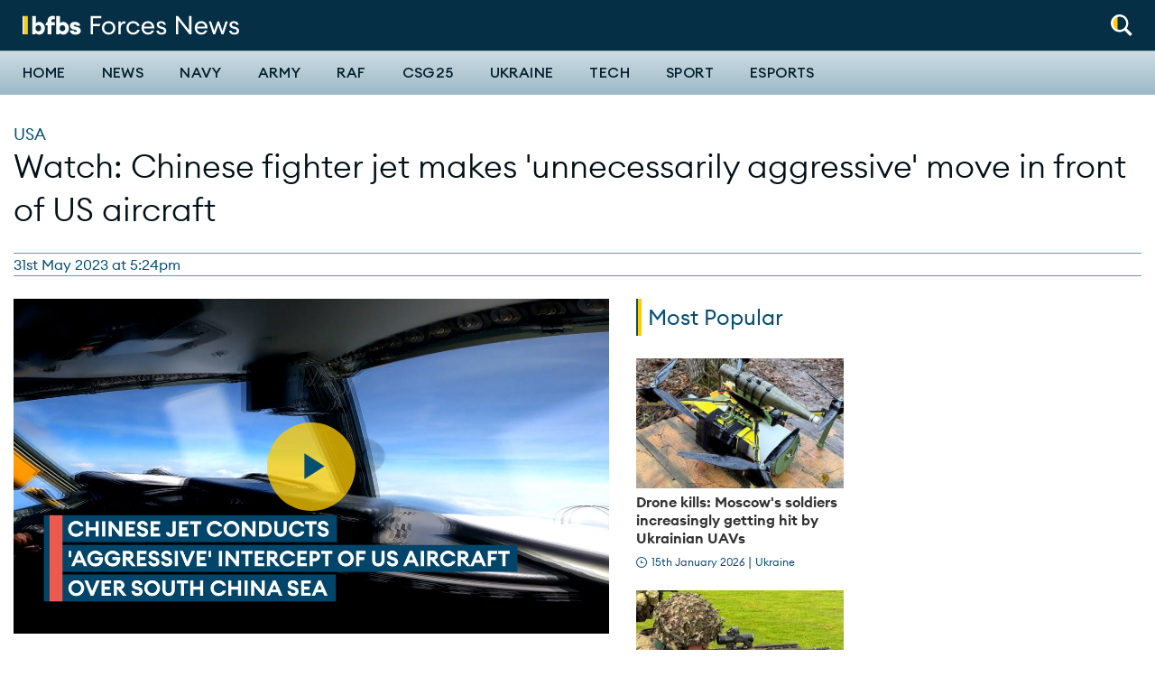

--- FILE ---
content_type: text/html; charset=UTF-8
request_url: https://www.forcesnews.com/usa/chinese-pilot-performed-aggressive-maneuvre-near-us-surveillance-plane-pentagon-says
body_size: 13651
content:
<!DOCTYPE html>
<html lang="en" dir="ltr" prefix="og: https://ogp.me/ns#">
  <head>
    <meta charset="utf-8" />
<meta name="description" content="It is the latest in a number of similar encounters and comes at a time of heightened tensions between Washington and Beijing." />
<link rel="canonical" href="https://www.forcesnews.com/usa/chinese-pilot-performed-aggressive-maneuvre-near-us-surveillance-plane-pentagon-says" />
<meta property="og:site_name" content="Forces News" />
<meta property="og:type" content="article" />
<meta property="og:url" content="https://www.forcesnews.com/usa/chinese-pilot-performed-aggressive-maneuvre-near-us-surveillance-plane-pentagon-says" />
<meta property="og:title" content="Watch: Chinese fighter jet makes &#039;unnecessarily aggressive&#039; move in front of US aircraft" />
<meta property="og:description" content="It is the latest in a number of similar encounters and comes at a time of heightened tensions between Washington and Beijing." />
<meta property="og:image" content="https://www.forcesnews.com/sites/default/files/styles/cover_image/public/Chinese%20fighter%20pilot%20performed%20an%20aggressive%20maneuvre%20near%20US%20Air%20Force%20RC-135%20surveillance%20aircraft%20310523%20CREDIT%20US%20Department%20of%20Defense_0.jpg?itok=jeSMIzSG" />
<meta property="fb:app_id" content="254852684918811" />
<meta name="twitter:card" content="summary_large_image" />
<meta name="twitter:title" content="Watch: Chinese fighter jet makes &#039;unnecessarily aggressive&#039; move in front of US aircraft" />
<meta name="twitter:description" content="It is the latest in a number of similar encounters and comes at a time of heightened tensions between Washington and Beijing." />
<meta name="twitter:image" content="https://www.forcesnews.com/sites/default/files/styles/cover_image/public/Chinese%20fighter%20pilot%20performed%20an%20aggressive%20maneuvre%20near%20US%20Air%20Force%20RC-135%20surveillance%20aircraft%20310523%20CREDIT%20US%20Department%20of%20Defense_0.jpg?itok=jeSMIzSG" />
<meta name="twitter:player" content="https://www.forcesnews.comPentagon accuses Chinese fighter jet of &#039;aggressive&#039; action near US plane" />
<meta name="twitter:player:width" content="600" />
<meta name="twitter:player:height" content="314" />
<meta name="google-site-verification" content="ODX3zm5BiBBRWQLYpde5IL9ACWYpuLtXBEAB_PEsYuk" />
<meta name="Generator" content="Drupal 10 (https://www.drupal.org)" />
<meta name="MobileOptimized" content="width" />
<meta name="HandheldFriendly" content="true" />
<meta name="viewport" content="width=device-width, initial-scale=1.0" />
<script type="application/ld+json">{
    "@context": "https://schema.org",
    "@graph": [
        {
            "@type": "Article",
            "name": "Watch: Chinese fighter jet makes \u0027unnecessarily aggressive\u0027 move in front of US aircraft",
            "headline": "Watch: Chinese fighter jet makes \u0027unnecessarily aggressive\u0027 move in front of US aircraft",
            "about": [
                "USA",
                "China",
                "News"
            ],
            "description": "It is the latest in a number of similar encounters and comes at a time of heightened tensions between Washington and Beijing.",
            "image": {
                "@type": "ImageObject",
                "representativeOfPage": "True",
                "url": "https://www.forcesnews.com/sites/default/files/styles/cover_image/public/Chinese%20fighter%20pilot%20performed%20an%20aggressive%20maneuvre%20near%20US%20Air%20Force%20RC-135%20surveillance%20aircraft%20310523%20CREDIT%20US%20Department%20of%20Defense_0.jpg?itok=jeSMIzSG",
                "width": "1920",
                "height": "1080"
            },
            "datePublished": "2023-05-31T17:24:22+0100",
            "dateModified": "2025-01-29T14:26:09+0000",
            "author": {
                "@type": "Person",
                "name": "Rosalind Moore"
            }
        }
    ]
}</script>
<link rel="icon" href="/themes/custom/forcesnet_2020/favicon.ico" type="image/vnd.microsoft.icon" />

    <title>Watch: Chinese fighter jet makes &#039;unnecessarily aggressive&#039; move in front of US aircraft</title>
    <link rel="stylesheet" media="all" href="/sites/default/files/css/css_I8tejadKqzPvSFamlONSQLCefFBcnMjB551NMRlQZtE.css?delta=0&amp;language=en&amp;theme=forcesnet_2020&amp;include=eJxdj1EOwyAMQy-EoOqFUKApZQsNSoCuO_2kVdO0_Vj2kz_sSKB6ugCKJl6-oCokVBNZ0C3SK5CFGzwusLMUoPxEs7JE1B2bn6d5ckFy2lrkgX7kBdknIEI5_3uJOACZtQ1_sNwD7nFzP8k2ZgogpoJAEqibfnZ8ie177YGybrgYPbVhuW6MjIe6t9rCSyd8AWmMWFo" />
<link rel="stylesheet" media="all" href="/sites/default/files/css/css_uem3OO6tmPhcpjm13E4f5U485vau1qEQ9Le3tu1Wd1I.css?delta=1&amp;language=en&amp;theme=forcesnet_2020&amp;include=eJxdj1EOwyAMQy-EoOqFUKApZQsNSoCuO_2kVdO0_Vj2kz_sSKB6ugCKJl6-oCokVBNZ0C3SK5CFGzwusLMUoPxEs7JE1B2bn6d5ckFy2lrkgX7kBdknIEI5_3uJOACZtQ1_sNwD7nFzP8k2ZgogpoJAEqibfnZ8ie177YGybrgYPbVhuW6MjIe6t9rCSyd8AWmMWFo" />
<link rel="stylesheet" media="all" href="//fonts.googleapis.com/css?family=PT+Serif:400,400i,700,700i|Roboto+Condensed:300,400,700|Roboto:400,500,900&amp;display=swap" />
<link rel="stylesheet" media="all" href="/sites/default/files/css/css_L4HOstVuQsgDM1TIISqCitydnuZBrJPlSUUNZBVToU4.css?delta=3&amp;language=en&amp;theme=forcesnet_2020&amp;include=eJxdj1EOwyAMQy-EoOqFUKApZQsNSoCuO_2kVdO0_Vj2kz_sSKB6ugCKJl6-oCokVBNZ0C3SK5CFGzwusLMUoPxEs7JE1B2bn6d5ckFy2lrkgX7kBdknIEI5_3uJOACZtQ1_sNwD7nFzP8k2ZgogpoJAEqibfnZ8ie177YGybrgYPbVhuW6MjIe6t9rCSyd8AWmMWFo" />

    <script type="application/json" data-drupal-selector="drupal-settings-json">{"path":{"baseUrl":"\/","pathPrefix":"","currentPath":"node\/136917","currentPathIsAdmin":false,"isFront":false,"currentLanguage":"en","themeUrl":"themes\/custom\/forcesnet_2020"},"pluralDelimiter":"\u0003","suppressDeprecationErrors":true,"gtag":{"tagId":"","consentMode":false,"otherIds":[],"events":[],"additionalConfigInfo":[]},"ajaxPageState":{"libraries":"[base64]","theme":"forcesnet_2020","theme_token":null},"ajaxTrustedUrl":{"form_action_p_pvdeGsVG5zNF_XLGPTvYSKCf43t8qZYSwcfZl2uzM":true},"gtm":{"tagId":null,"settings":{"data_layer":"dataLayer","include_environment":false},"tagIds":["GTM-P8P687G"]},"dataLayer":{"defaultLang":"en","languages":{"en":{"id":"en","name":"English","direction":"ltr","weight":0}}},"facebook_pixel":{"facebook_id":"1631873666899595","events":[{"event":"ViewContent","data":"{\u0022content_name\u0022:\u0022Watch: Chinese fighter jet makes \u0027unnecessarily aggressive\u0027 move in front of US aircraft\u0022,\u0022content_type\u0022:\u0022article\u0022,\u0022content_ids\u0022:[\u0022136917\u0022]}"}],"fb_disable_advanced":false,"eu_cookie_compliance":false,"donottrack":true},"radioactivity":{"type":"default","endpoint":"https:\/\/www.forcesnews.com\/radioactivity\/emit"},"statistics":{"data":{"nid":"136917"},"url":"\/core\/modules\/statistics\/statistics.php"},"views":{"ajax_path":"\/views\/ajax","ajaxViews":{"views_dom_id:b1eb1fc60daaf7a70774929846644c8c929a31911e9966e201a3e0662429eac7":{"view_name":"articles_by_category","view_display_id":"3_article_category","view_args":"2664","view_path":"\/node\/136917","view_base_path":null,"view_dom_id":"b1eb1fc60daaf7a70774929846644c8c929a31911e9966e201a3e0662429eac7","pager_element":0}}},"ajax":[],"user":{"uid":0,"permissionsHash":"b5de6d7742bb527435cd9eccfe79d023b7c5ac265551b911c8165ab479099369"}}</script>
<script src="/sites/default/files/js/js_F1wWTjAC5EiHuvNnbL9LU0rnLm5sWL8iWfjZvuMuEv4.js?scope=header&amp;delta=0&amp;language=en&amp;theme=forcesnet_2020&amp;include=[base64]" type="0f1791542ce937807d2472e7-text/javascript"></script>
<script src="/modules/contrib/google_tag/js/gtag.js?t8ss2l" type="0f1791542ce937807d2472e7-text/javascript"></script>
<script src="/modules/contrib/google_tag/js/gtm.js?t8ss2l" type="0f1791542ce937807d2472e7-text/javascript"></script>

    <link rel="apple-touch-icon" sizes="180x180" href="/apple-touch-icon.png">
    <link rel="icon" type="image/png" sizes="32x32" href="/favicon-32x32.png">
    <link rel="icon" type="image/png" sizes="16x16" href="/favicon-16x16.png">
    <link rel="manifest" href="/themes/custom/forcesnet_2020/site.webmanifest">
    <link rel="mask-icon" href="/safari-pinned-tab.svg" color="#5bbad5">
    <meta name="msapplication-TileColor" content="#ffffff">
    <meta name="theme-color" content="#ffffff">

    <script id="mcjs" type="0f1791542ce937807d2472e7-text/javascript">
      (function(c,h,i,m,p) {
        m=c.createElement(h),p=c.getElementsByTagName(h)[0],m.async=1,m.src=i,p.parentNode.insertBefore(m,p)
      })(document,"script","https://chimpstatic.com/mcjs-connected/js/users/d96eee97ddec9a9b2da3f1bb2/44eb32be4045d871429c8c260.js");
    </script>

    <script data-ad-client="ca-pub-2482124417627813" async src="https://pagead2.googlesyndication.com/pagead/js/adsbygoogle.js" type="0f1791542ce937807d2472e7-text/javascript"></script>

    <!-- FREESTAR HEAD SCRIPT START -->
    <link rel="preconnect" href="https://a.pub.network/" crossorigin />
    <link rel="preconnect" href="https://b.pub.network/" crossorigin />
    <link rel="preconnect" href="https://c.pub.network/" crossorigin />
    <link rel="preconnect" href="https://d.pub.network/" crossorigin />
    <link rel="preconnect" href="https://c.amazon-adsystem.com" crossorigin />
    <link rel="preconnect" href="https://s.amazon-adsystem.com" crossorigin />
    <link rel="preconnect" href="https://btloader.com/" crossorigin />
    <link rel="preconnect" href="https://api.btloader.com/" crossorigin />
    <link rel="preconnect" href="https://cdn.confiant-integrations.net" crossorigin />
    <!-- Below is a link to a CSS file that accounts for Cumulative Layout Shift, a new Core Web Vitals subset that Google uses to help rank your site in search -->
    <!-- The file is intended to eliminate the layout shifts that are seen when ads load into the page. If you don't want to use this, simply remove this file -->
    <!-- To find out more about CLS, visit https://web.dev/vitals/ -->
    <link rel="stylesheet" href="https://a.pub.network/forcesnews-com/cls.css">
    <script data-cfasync="false" type="text/javascript">
      var freestar = freestar || {};
      freestar.queue = freestar.queue || [];
      freestar.config = freestar.config || {};
      freestar.config.enabled_slots = [];
      freestar.initCallback = function () { (freestar.config.enabled_slots.length === 0) ? freestar.initCallbackCalled = false : freestar.newAdSlots(freestar.config.enabled_slots) }
    </script>
    <script src="https://a.pub.network/forcesnews-com/pubfig.min.js" data-cfasync="false" async></script>
    <!-- FREESTAR HEAD SCRIPT END -->

  </head>

  <body class="path-node page-node-type-article">
    <div id="fb-root"></div>
        <a href="#main-content" class="visually-hidden focusable skip-link">
      Skip to main content
    </a>
    <noscript><img src="https://www.facebook.com/tr?id=1631873666899595&amp;ev=PageView&amp;noscript=1" alt="" height="1" width="1" /></noscript><noscript><iframe src="https://www.googletagmanager.com/ns.html?id=GTM-P8P687G"
                  height="0" width="0" style="display:none;visibility:hidden"></iframe></noscript>

      <div class="dialog-off-canvas-main-canvas" data-off-canvas-main-canvas>
    
<header class="header header--primary">
  <div class="grid-container collapsible-header">
    <div class="grid-x grid-margin-x align-middle">
            <div class="cell shrink">
        <div class="utility__wrapper">
          <div class="utility-spacer utility-spacer__mobile-menu">
            <button id="off-canvas-toggle-def" class="toggle off-canvas-toggle hide-on-sticky" title="Toggle menu" aria-label="Toggle off-canvas menu" aria-expanded="false">
              <span class="icon"></span>
            </button>
          </div>
          <div class="utility utility-spacer">
            <div class="utility__item utility__item--search">
              <a aria-controls="header-normal-search" aria-label="Search" role="button" class="icon-roundel" href="#">
                <img src="/themes/custom/forcesnet_2020/forcesnet_retheme/assets/dist/images/global/search-white-yellow.svg" width="24" height="24" alt="Search" class="search">
              </a>
              <div id="header-normal-search" class="utility-search">
                <form class="ftv-search-block-form search-block-form" data-drupal-selector="ftv-search-block-form" action="/usa/chinese-pilot-performed-aggressive-maneuvre-near-us-surveillance-plane-pentagon-says" method="post" id="ftv-search-block-form" accept-charset="UTF-8">
  <div class="container-inline js-form-wrapper form-wrapper" data-drupal-selector="edit-basic" id="edit-basic"><div class="js-form-item form-item form-item-wrapper js-form-type-search form-type-search js-form-item-keys form-item-keys form-no-label">
      <label for="edit-keys" class="visually-hidden">Search</label>
        <input placeholder="Search" class="form-search" title="Enter the terms you wish to search for." data-drupal-selector="edit-keys" type="search" id="edit-keys" name="keys" value="" size="15" maxlength="128" />

        </div>
<div data-drupal-selector="edit-actions" class="form-actions js-form-wrapper form-wrapper" id="edit-actions--2"><input data-drupal-selector="edit-submit" type="submit" id="edit-submit--2" value="Search" class="button js-form-submit form-submit" />
</div>
</div>
<input autocomplete="off" data-drupal-selector="form-1gh-mtjyy62wjapn6cs30ekax7uyi2jrpa6k8nrxqd8" type="hidden" name="form_build_id" value="form-1gH-mTjYy62WJapn6cS30ekax7UYi2JRPa6K8NrxQd8" />
<input data-drupal-selector="edit-ftv-search-block-form" type="hidden" name="form_id" value="ftv_search_block_form" />

</form>

              </div>
            </div>
          </div>
        </div>
      </div>

              <div class="cell auto">
  <div class="logo-wrapper">
    <a tabindex="-1" href="/" title="Forces News home" rel="home">
              <img src="/themes/custom/forcesnet_2020/logo.svg" width="240" height="24" alt="Forces News logo"/>
          </a>
  </div>
</div>



    </div>
  </div>

  <hr class="header_bar" />

  <div class="primary-nav">
    <div class="grid-container">
      <div class="grid-x">
                <div class="cell shrink">
          <div class="utility__wrapper utility__wrapper--small show-on-sticky show-on-sticky--flex">
            <div class="utility-spacer utility-spacer__mobile-menu">
              <button id="off-canvas-toggle-sticky" class="toggle off-canvas-toggle" title="Toggle menu" aria-label="Toggle off-canvas menu" aria-expanded="false">
                <span class="icon"></span>
              </button>
            </div>
            <div class="utility utility-spacer">
              <div class="utility__item utility__item--search">
                <a aria-controls="header-sticky-search" aria-label="Search" role="button" class="icon-roundel" href="#">
                  <img src="/themes/custom/forcesnet_2020/assets/dist/images/global/search.svg" width="24" height="24" alt="Search" class="search">
                </a>
                <div id="header-sticky-search" class="utility-search">
                  <form class="ftv-search-block-form search-block-form" data-drupal-selector="ftv-search-block-form" action="/usa/chinese-pilot-performed-aggressive-maneuvre-near-us-surveillance-plane-pentagon-says" method="post" id="ftv-search-block-form" accept-charset="UTF-8">
  <div class="container-inline js-form-wrapper form-wrapper" data-drupal-selector="edit-basic" id="edit-basic"><div class="js-form-item form-item form-item-wrapper js-form-type-search form-type-search js-form-item-keys form-item-keys form-no-label">
      <label for="edit-keys" class="visually-hidden">Search</label>
        <input placeholder="Search" class="form-search" title="Enter the terms you wish to search for." data-drupal-selector="edit-keys" type="search" id="edit-keys" name="keys" value="" size="15" maxlength="128" />

        </div>
<div data-drupal-selector="edit-actions" class="form-actions js-form-wrapper form-wrapper" id="edit-actions--2"><input data-drupal-selector="edit-submit" type="submit" id="edit-submit--2" value="Search" class="button js-form-submit form-submit" />
</div>
</div>
<input autocomplete="off" data-drupal-selector="form-1gh-mtjyy62wjapn6cs30ekax7uyi2jrpa6k8nrxqd8" type="hidden" name="form_build_id" value="form-1gH-mTjYy62WJapn6cS30ekax7UYi2JRPa6K8NrxQd8" />
<input data-drupal-selector="edit-ftv-search-block-form" type="hidden" name="form_id" value="ftv_search_block_form" />

</form>

                </div>
              </div>
            </div>
          </div>
        </div>

                <div class="cell auto">
            <div class="region region-navigation">
    <nav role="navigation" aria-labelledby="block-forcesnet-mainnavigation-desktop-menu" id="block-forcesnet-mainnavigation-desktop" data-block-plugin-id="system_menu_block:main" class="block block-menu navigation menu--main">
            
  <h2 class="visually-hidden" id="block-forcesnet-mainnavigation-desktop-menu">Main navigation</h2>
  

        
              <ul class="main-menu list list--plain">
                    <li class="menu-item menu-item--has-submenu">
                  <div class="menu-item-wrapper">
            <a href="/" data-drupal-link-system-path="&lt;front&gt;">Home</a>
            <button class="submenu-toggle" aria-expanded="false"><span class="sr-only">Toggle Home submenu</span></button>
          </div>
          <div class="submenu-wrapper">
            <div class="grid-container">
                            <ul class="list list--plain main-menu--submenu">
                    <li class="menu-item">
                  <a href="/video/british-forces-news" data-drupal-link-system-path="node/128031">The Download</a>
              </li>
                <li class="menu-item">
                  <a href="https://radio.bfbs.com/podcasts/sitrep/" target="_blank" title="Listen to the latest episode of Sitrep podcast">Sitrep</a>
              </li>
        </ul>
  
            </div>
          </div>
              </li>
                <li class="news-theme menu-item">
                  <a href="/news" class="news-theme" data-drupal-link-system-path="node/111553">News</a>
              </li>
                <li class="menu-item">
                  <a href="/services/navy" data-drupal-link-system-path="taxonomy/term/4">Navy</a>
              </li>
                <li class="menu-item">
                  <a href="/services/army" data-drupal-link-system-path="taxonomy/term/3">Army</a>
              </li>
                <li class="menu-item">
                  <a href="/services/raf" data-drupal-link-system-path="taxonomy/term/5">RAF</a>
              </li>
                <li class="menu-item">
                  <a href="https://www.forcesnews.com/csg25">CSG25</a>
              </li>
                <li class="menu-item">
                  <a href="/ukraine" data-drupal-link-system-path="taxonomy/term/7788">Ukraine</a>
              </li>
                <li class="menu-item">
                  <a href="/technology" data-drupal-link-system-path="node/111550">Tech</a>
              </li>
                <li class="sport-theme menu-item">
                  <a href="/sport" class="sport-theme" data-drupal-link-system-path="node/111554">Sport</a>
              </li>
                <li class="menu-item">
                  <a href="https://www.forcesnews.com/bfbs-esports">Esports</a>
              </li>
        </ul>
  


  </nav>

  </div>

        </div>

      </div>
    </div>
  </div>

    <div id="off-canvas-nav" class="off-canvas-nav">
    <div class="off-canvas-nav__header">
      <img src="/themes/custom/forcesnet_2020/logo.svg" width="240" height="28" alt="Forces News logo"/>
      <button class="off-canvas-nav__close" aria-label="Close alert" type="button">
        <svg xmlns="http://www.w3.org/2000/svg" viewBox="0 0 24 24" width="48" height="48">
  <line x1="4" y1="4" x2="20" y2="20" stroke="white" stroke-width="4" stroke-linecap="round" />
  <line x1="20" y1="4" x2="4" y2="20" stroke="white" stroke-width="4" stroke-linecap="round" />
</svg>

      </button>
    </div>

        <div class="off-canvas-nav__search">
      <form class="ftv-search-block-form search-block-form" data-drupal-selector="ftv-search-block-form" action="/usa/chinese-pilot-performed-aggressive-maneuvre-near-us-surveillance-plane-pentagon-says" method="post" id="ftv-search-block-form" accept-charset="UTF-8">
  <div class="container-inline js-form-wrapper form-wrapper" data-drupal-selector="edit-basic" id="edit-basic"><div class="js-form-item form-item form-item-wrapper js-form-type-search form-type-search js-form-item-keys form-item-keys form-no-label">
      <label for="edit-keys" class="visually-hidden">Search</label>
        <input placeholder="Search" class="form-search" title="Enter the terms you wish to search for." data-drupal-selector="edit-keys" type="search" id="edit-keys" name="keys" value="" size="15" maxlength="128" />

        </div>
<div data-drupal-selector="edit-actions" class="form-actions js-form-wrapper form-wrapper" id="edit-actions--2"><input data-drupal-selector="edit-submit" type="submit" id="edit-submit--2" value="Search" class="button js-form-submit form-submit" />
</div>
</div>
<input autocomplete="off" data-drupal-selector="form-1gh-mtjyy62wjapn6cs30ekax7uyi2jrpa6k8nrxqd8" type="hidden" name="form_build_id" value="form-1gH-mTjYy62WJapn6cS30ekax7UYi2JRPa6K8NrxQd8" />
<input data-drupal-selector="edit-ftv-search-block-form" type="hidden" name="form_id" value="ftv_search_block_form" />

</form>

    </div>

          <div class="region region-mobile-navigation">
    <nav role="navigation" aria-labelledby="block-forcesnet-mainnavigation-offcanvas-menu" id="block-forcesnet-mainnavigation-offcanvas" data-block-plugin-id="system_menu_block:main" class="block block-menu navigation menu--main">
            
  <h2 class="visually-hidden" id="block-forcesnet-mainnavigation-offcanvas-menu">Off-canvas navigation</h2>
  

        
              <ul class="main-menu list list--plain">
                    <li class="menu-item menu-item--has-submenu">
                  <div class="menu-item-wrapper">
            <a href="/" data-drupal-link-system-path="&lt;front&gt;">Home</a>
            <button class="submenu-toggle" aria-expanded="false"><span class="sr-only">Toggle Home submenu</span></button>
          </div>
          <div class="submenu-wrapper">
            <div class="grid-container">
                            <ul class="list list--plain main-menu--submenu">
                    <li class="menu-item">
                  <a href="/video/british-forces-news" data-drupal-link-system-path="node/128031">The Download</a>
              </li>
                <li class="menu-item">
                  <a href="https://radio.bfbs.com/podcasts/sitrep/" target="_blank" title="Listen to the latest episode of Sitrep podcast">Sitrep</a>
              </li>
        </ul>
  
            </div>
          </div>
              </li>
                <li class="news-theme menu-item">
                  <a href="/news" class="news-theme" data-drupal-link-system-path="node/111553">News</a>
              </li>
                <li class="menu-item">
                  <a href="/services/navy" data-drupal-link-system-path="taxonomy/term/4">Navy</a>
              </li>
                <li class="menu-item">
                  <a href="/services/army" data-drupal-link-system-path="taxonomy/term/3">Army</a>
              </li>
                <li class="menu-item">
                  <a href="/services/raf" data-drupal-link-system-path="taxonomy/term/5">RAF</a>
              </li>
                <li class="menu-item">
                  <a href="https://www.forcesnews.com/csg25">CSG25</a>
              </li>
                <li class="menu-item">
                  <a href="/ukraine" data-drupal-link-system-path="taxonomy/term/7788">Ukraine</a>
              </li>
                <li class="menu-item">
                  <a href="/technology" data-drupal-link-system-path="node/111550">Tech</a>
              </li>
                <li class="sport-theme menu-item">
                  <a href="/sport" class="sport-theme" data-drupal-link-system-path="node/111554">Sport</a>
              </li>
                <li class="menu-item">
                  <a href="https://www.forcesnews.com/bfbs-esports">Esports</a>
              </li>
        </ul>
  


  </nav>

  </div>

  </div>
  <div id="off-canvas-nav-blocker" class="off-canvas-nav__blocker">
    <a href="#" aria-hidden="true"></a>
  </div>
</header>


<main role="main" id="main">
  

    <a id="main-content" tabindex="-1"></a>

      <div class="infinite-article-scroll" data-article-url="/usa/chinese-pilot-performed-aggressive-maneuvre-near-us-surveillance-plane-pentagon-says" data-article-title="Watch: Chinese fighter jet makes &#039;unnecessarily aggressive&#039; move in front of US aircraft" data-id="136917">

        <div class="grid-container">
        <div class="region region-page-meta">
    <div data-drupal-messages-fallback class="hidden"></div>

  </div>

    </div>

          <div class="region region-content">
    <div id="block-forcesnet-2020-content" data-block-plugin-id="system_main_block" class="block block-system block-system-main-block">
  
    
      
<article id="node-136917"  class="content--full-display">
  <div class="has_related_content" related-content="false"></div>
  <div class="author" author-name=""></div>
  <div class="reporter" reporter-name=""></div>
    <header class="spaced">
    <div class="grid-container">
      <div class="grid-x">

                          <div class="cell">
            <div class="content article__media show-for-small-only">
                                        </div>
          </div>
        
                
                
        <div class="cell">
          <span class="card--condensed">
                                                    <span class="card-category card-category--large"><a href="/news/usa" hreflang="en">USA</a></span>
                      </span>
                                              
            <h1 class="page-title condensed"><span class="field field--name-title field--type-string field--label-hidden">Watch: Chinese fighter jet makes &#039;unnecessarily aggressive&#039; move in front of US aircraft</span>
</h1>
            
                  </div>
      </div>

            
<footer class="grid-x align-justify article-meta item-border item-border--top item-border--bottom item-border--small-hidden">
  <div class="cell shrink">
    <div class="entry-meta byline">
                    <time itemprop="dateCreated" datetime="2023-05-31 17:24">31st May 2023 at 5:24pm</time>
                </div>
  </div>
</footer>

    </div>
  </header>

  <div class="grid-container relative">

        <div class="grid-x grid-margin-x">

            
            <div class="cell medium-12 large-auto content">
        <div class="article__media">
          
          
          <figure role="group" class="caption caption-article embedded-entity component-spacer">
            <div class="video-wrapper">
                                        <div class="field field--name-field-video field--type-entity-reference field--label-hidden field__item">


<video
  data-video-id="6328540759112"
  data-account="2685123856001"
  data-player="Hy7Zehglog"
  data-embed="default"
        class="video-js aspect-media" controls
  playsinline
  >
</video>
</div>
                        </div>
            <figcaption>Watch: A Chinese pilot &#039;flew directly in front of the nose&#039; of a US RC-135 aircraft.</figcaption>
          </figure>

                                <div class="show-for-medium"></div>
          
          
        </div>

                <div class="rich-text paragraph paragraph--type--rich-text paragraph--view-mode--default"><p>A Chinese fighter pilot performed an "unnecessarily aggressive manoeuvre" near a US Air Force surveillance aircraft operating in international airspace over the South China Sea, according to the US military.</p><p>The US Indo-Pacific Command released video footage of the incident, which it said happened on Friday, showing a Chinese J-16 jet flying directly in front of the nose of the RC-135,&nbsp;forcing the US aircraft to fly through its wake turbulence, and causing it to shake.</p><p>"The United States will continue to fly, sail, and operate&nbsp;–&nbsp;safely and responsibly&nbsp;–&nbsp;wherever international law allows, and the US Indo-Pacific Joint Force will continue to fly in international airspace with due regard for the safety of all vessels and aircraft under international law," INDOPACOM said in a statement.</p></div><div class="rich-text paragraph paragraph--type--rich-text paragraph--view-mode--default"><ul><li><a href="https://www.forcesnews.com/politics/where-taiwan-and-why-does-it-matter">Where is Taiwan and why does it matter?</a></li><li><a href="https://www.forcesnews.com/china/uk-would-likely-become-involved-if-china-taiwan-war-breaks-out-defence-expert-says">UK would likely become involved if a China-Taiwan war breaks out, defence expert says</a></li><li><a href="https://www.forcesnews.com/politics/top-priorities-facing-new-director-gchq-keep-uk-safe">Ukraine war, China threat and cyber attacks: What are the priorities for new GCHQ chief?</a></li></ul></div><div class="rich-text paragraph paragraph--type--rich-text paragraph--view-mode--default"><p>It is the latest in a number of similar encounters and comes at a time of heightened tensions between Washington and Beijing.</p></div>

                <div class="related-articles related-articles--horizontal paragraph paragraph--type--related-articles paragraph--view-mode--default"></div>

                          <div class="tag-group item-border item-border--top item-border--bottom"><h3 class="heading--ally-line">Related topics</h3><ul class="list list--plain"><li class="list-inline"><a href="/news/usa" class="tag-item condensed uppercase" hreflang="en">USA</a></li><li class="list-inline"><a href="/china" class="tag-item condensed uppercase" hreflang="en">China</a></li><li class="list-inline"><a href="/news-0" class="tag-item condensed uppercase" hreflang="en">News</a></li></ul></div>
        
                          <div id="fb-root"></div>


        
                
                <div class="join-newsletter">
          <h3 class="heading--ally-line heading--ally-line--green">Join Our Newsletter</h3>
          <div class="join-newsletter__content">
            <img src="/themes/custom/forcesnet_2020/forcesnet_retheme/assets/dist/images/join-newsletter.svg" width="120" height="120" alt="">
            <form class="mailchimp-signup-subscribe-form" data-drupal-selector="mailchimp-signup-subscribe-block-mail-signup-form" action="/usa/chinese-pilot-performed-aggressive-maneuvre-near-us-surveillance-plane-pentagon-says" method="post" id="mailchimp-signup-subscribe-block-mail-signup-form" accept-charset="UTF-8">
  <input autocomplete="off" data-drupal-selector="form-n-m-xnjyxbgumod4akjg3mxcffadzbkzmvw3hpjnj0" type="hidden" name="form_build_id" value="form-N__M_XNjyXBGUmoD4akjg3mXcffAdZbkzMVW3HpJNj0" />
<input data-drupal-selector="edit-mailchimp-signup-subscribe-block-mail-signup-form" type="hidden" name="form_id" value="mailchimp_signup_subscribe_block_mail_signup_form" />
<div class="mailchimp-signup-subscribe-form__form"><div class="mailchimp-signup-subscribe-form__form--inputs"><div class="grid-x"><div class="newsletter_input newsletter_input--email"><div id="mailchimp-newsletter-25712c5f6f-mergefields" class="mailchimp-newsletter-mergefields"><div class="js-form-item form-item form-item-wrapper js-form-type-email form-type-email js-form-item-mergevars-email form-item-mergevars-email">
      <label for="edit-mergevars-email" class="js-form-required form-required">Email Address</label>
        <input data-drupal-selector="edit-mergevars-email" type="email" id="edit-mergevars-email" name="mergevars[EMAIL]" value="" size="25" maxlength="254" class="form-email required" required="required" aria-required="true" placeholder="Enter your email ..."/>

        </div>
</div></div><div class="newsletter_actions"><div data-drupal-selector="edit-newsletter-actions" class="form-actions js-form-wrapper form-wrapper" id="edit-newsletter-actions"><input data-drupal-selector="edit-submit" type="submit" id="edit-submit" name="op" value="Join" class="button js-form-submit form-submit" />
</div>
</div><p class="newsletter_message">Please select at least one newsletter to subscribe to:</p></div></div><fieldset class="mailchimp-newsletter-interests-25712c5f6f fieldgroup form-composite js-form-item form-item js-form-wrapper form-wrapper" data-drupal-selector="edit-mailchimp-lists-interest-groups-a2655e76b8" id="edit-mailchimp-lists-interest-groups-a2655e76b8--wrapper">
      <legend>
    <span class="fieldset-legend">Newsletters</span>
  </legend>
  <div class="fieldset-wrapper">
                <div id="edit-mailchimp-lists-interest-groups-a2655e76b8" class="form-checkboxes"><div class="js-form-item form-item form-item-wrapper js-form-type-checkbox form-type-checkbox js-form-item-mailchimp-lists-interest-groups-a2655e76b8-0b044be17b form-item-mailchimp-lists-interest-groups-a2655e76b8-0b044be17b">
        <input class="mailchimp-newsletter-interests-25712c5f6f form-checkbox" data-drupal-selector="edit-mailchimp-lists-interest-groups-a2655e76b8-0b044be17b" type="checkbox" id="edit-mailchimp-lists-interest-groups-a2655e76b8-0b044be17b" name="mailchimp_lists[interest_groups][a2655e76b8][0b044be17b]" value="0b044be17b" />

        <label for="edit-mailchimp-lists-interest-groups-a2655e76b8-0b044be17b" class="option">Daily briefing</label>
      </div>
<div class="js-form-item form-item form-item-wrapper js-form-type-checkbox form-type-checkbox js-form-item-mailchimp-lists-interest-groups-a2655e76b8-b141484446 form-item-mailchimp-lists-interest-groups-a2655e76b8-b141484446">
        <input class="mailchimp-newsletter-interests-25712c5f6f form-checkbox" data-drupal-selector="edit-mailchimp-lists-interest-groups-a2655e76b8-b141484446" type="checkbox" id="edit-mailchimp-lists-interest-groups-a2655e76b8-b141484446" name="mailchimp_lists[interest_groups][a2655e76b8][b141484446]" value="b141484446" />

        <label for="edit-mailchimp-lists-interest-groups-a2655e76b8-b141484446" class="option">Weekly catch up</label>
      </div>
</div>

          </div>
</fieldset>
<div class="js-form-item form-item form-item-wrapper js-form-type-checkbox form-type-checkbox js-form-item-gdpr-consent form-item-gdpr-consent">
        <input data-drupal-selector="edit-gdpr-consent" type="checkbox" id="edit-gdpr-consent" name="gdpr_consent" value="1" class="form-checkbox required" required="required" aria-required="true" />

        <label for="edit-gdpr-consent" class="option js-form-required form-required">I can confirm I have read and understood BFBS's <a href="https://about.bfbs.com/privacy-policy">Privacy Policy</a></label>
      </div>
</div><div class="homepage-textfield js-form-wrapper form-wrapper" style="display: none !important;"><div class="js-form-item form-item form-item-wrapper js-form-type-textfield form-type-textfield js-form-item-homepage form-item-homepage">
      <label for="edit-homepage">Leave this field blank</label>
        <input autocomplete="off" data-drupal-selector="edit-homepage" type="text" id="edit-homepage" name="homepage" value="" size="20" maxlength="128" class="form-text" />

        </div>
</div>

</form>

          </div>
        </div>
                <div class="watch-us-youtube hidden-xs">
          <h3 class="heading--ally-line heading--ally-line--red"><b>WatchUs</b>On
            <img class="heading--ally-line__image" src="/themes/custom/forcesnet_2020/forcesnet_retheme/assets/dist/images/watch-us-youtube.svg" width="120" height="28" alt="">
          </h3>
          <div class="watch-us-youtube__videos">
                                      <div class="watch-us-youtube__video">
                <div class="video-embed-field-responsive-video">
                  <div class="watch-us-youtube__video__api" id="HY7eddGC5q8__0"></div>
                </div>
                <h4 class="watch-us-youtube__video__title">Warrior ethos or worrying ethos?</h4>
              </div>
              <div class="watch-us-youtube__video">
                <div class="video-embed-field-responsive-video">
                  <div class="watch-us-youtube__video__api" id="rvfHeRZ8PL8__0"></div>
                </div>
                <h4 class="watch-us-youtube__video__title">UK&#039;s first autonomous helicopter takes to the skies🚁</h4>
              </div>
              <div class="watch-us-youtube__video">
                <div class="video-embed-field-responsive-video">
                  <div class="watch-us-youtube__video__api" id="BIkxJnzXZSc__0"></div>
                </div>
                <h4 class="watch-us-youtube__video__title">UK&#039;s military shopping list to preserve Ukraine peace deal📋</h4>
              </div>
                      </div>
        </div>
      </div>

            <div class="cell large-2 mediaUnit mediaUnit-middle-col">

                                                        <div class="related-articles">
                <h3 class="heading--ally-line heading--ally-line--no-margin-top">Most Popular</h3>
                <div class="related-articles__cards">
                  <div class="views-element-container"><div class="view view-most-popular-24h view-id-most_popular_24h view-display-id-block_1 js-view-dom-id-5cf2f22dda518dd7067239d52cc45ce7e90d6f962287560c6672ba2ef195a211">
  
    
      
      <div class="view-content">
      

<article  class="card--squashed card card--condensed teaser">

              <div class="card-image">
        <a href="/ukraine/drone-kills-moscows-soldiers-increasingly-getting-hit-kyivs-uavs" hreflang="en"><img loading="lazy" src="/sites/default/files/styles/tertiary_teaser/public/15012026%2050km%20fibre-optic%20drone%20CRED%20Ptashka.jpg?itok=lw86WWWH" width="320" height="200" alt=" Ptashka published a video on its Telegram channel showing what it claimed is an FPV drone fitted with a 50km (31-mile) long spool " class="image-style-tertiary-teaser" /></a>
      </div>
      
        <div class="card-section">
      <header>
                <h4 >
              <a href="/ukraine/drone-kills-moscows-soldiers-increasingly-getting-hit-kyivs-uavs" rel="bookmark"><span class="field field--name-title field--type-string field--label-hidden">Drone kills: Moscow&#039;s soldiers increasingly getting hit by Ukrainian UAVs</span>
</a>
            </h4>      </header>

            <footer class="card__meta">
        <span>
          
<small class="entry-meta">
  <time itemprop="dateCreated" datetime="2026-01-15 14:34" class="entry-meta--clock" data-js="timeAgo">15th January 2026</time>
  
</small>



        </span>

        <span class="card-line-divider">
          |
        </span>

                                                <span class="card-category"><a href="/ukraine" hreflang="en">Ukraine</a></span>
                        </footer>

    </div>
  </article>

  


<article  class="card--squashed card card--condensed teaser">

              <div class="card-image">
        <a href="/technology/weapons-and-kit/breaching-body-armour-mod-issues-more-detailed-requirements-sa80" hreflang="en"><img loading="lazy" src="/sites/default/files/styles/tertiary_teaser/public/07112025%20Chesterman%20Trophy%203%20Rifles%20SA80%20L85A3%20CREDIT%20BFBS.jpg?itok=gawAYU-q" width="320" height="200" alt="The SA80 may have got off to a bad start, but the L85A3 is a solid performer - nevertheless the idea is to start phasing it out from 2028" class="image-style-tertiary-teaser" /></a>
      </div>
      
        <div class="card-section">
      <header>
                <h4 >
              <a href="/technology/weapons-and-kit/breaching-body-armour-mod-issues-more-detailed-requirements-sa80" rel="bookmark"><span class="field field--name-title field--type-string field--label-hidden">Breaching body armour: MOD issues requirements for SA80 family&#039;s replacements</span>
</a>
            </h4>      </header>

            <footer class="card__meta">
        <span>
          
<small class="entry-meta">
  <time itemprop="dateCreated" datetime="2026-01-16 12:12" class="entry-meta--clock" data-js="timeAgo">16th January 2026</time>
  
</small>



        </span>

        <span class="card-line-divider">
          |
        </span>

                                                <span class="card-category"><a href="/technology/weapons-and-kit" hreflang="en">Weapons and Kit</a></span>
                        </footer>

    </div>
  </article>

  


<article  class="card--squashed card card--condensed teaser">

              <div class="card-image">
        <a href="/services/tri-service/strategic-reserve-age-limit-raised-65-so-more-can-be-recalled-should-war-loom" hreflang="en"><img loading="lazy" src="/sites/default/files/styles/tertiary_teaser/public/Anonymous%20Royal%20Marine%20from%204%20Assault%20Squadron%20securing%20the%20beach%20to%20conduct%20a%20recce%20of%20the%20area%20060719%20CREDIT%20MOD.jpg?itok=GMHnUhbp" width="320" height="200" alt="People who&#039;ve served in any of the regular forces can end up on the Strategic Reserve list, potentially making them subject to recall" class="image-style-tertiary-teaser" /></a>
      </div>
      
        <div class="card-section">
      <header>
                <h4 >
              <a href="/services/tri-service/strategic-reserve-age-limit-raised-65-so-more-can-be-recalled-should-war-loom" rel="bookmark"><span class="field field--name-title field--type-string field--label-hidden">Strategic Reserve age limit rising to 65 so more can be recalled should war loom</span>
</a>
            </h4>      </header>

            <footer class="card__meta">
        <span>
          
<small class="entry-meta">
  <time itemprop="dateCreated" datetime="2026-01-15 15:06" class="entry-meta--clock" data-js="timeAgo">15th January 2026</time>
  
</small>



        </span>

        <span class="card-line-divider">
          |
        </span>

                                                <span class="card-category"><a href="/services/tri-service" hreflang="en">Tri-Service</a></span>
                        </footer>

    </div>
  </article>

  

    </div>
  
          </div>
</div>

                </div>
              </div>
                      
          
          
                            
                                                <div class="related-articles">
                <h3 class="heading--ally-line">Top Videos</h3>
                <div class="related-articles__cards">
                  <div class="card teaser card--squashed card--condensed card--brightcove-teaser"><div class="card-now-playing">Now playing</div><div class="card-image"><div class="brightcove-player brightcove-player--on-scroll"><div class="video-container lazy-video"
       data-account="2685123856001"
       data-player="Hy7Zehglog"
       data-video-id="6387253143112"
       data-embed="default"></div></div></div><div class="card-section"><h4><span>Powerlifting: Superbly simple sport exploding across the world</span></h4><footer class="card__meta"><div class="entry-meta"><span><small class="entry-meta"><time itemprop="dateCreated" datetime="14:16" class="entry-meta--clock" data-js="timeAgo">14:16</time></small></span></div></footer></div></div><div class="card teaser card--squashed card--condensed card--brightcove-teaser"><div class="card-now-playing">Now playing</div><div class="card-image"><div class="brightcove-player brightcove-player--on-scroll"><div class="video-container lazy-video"
       data-account="2685123856001"
       data-player="Hy7Zehglog"
       data-video-id="6387767238112"
       data-embed="default"></div></div></div><div class="card-section"><h4><span>I&#039;ll ditch suit and put on cam whites as Arctic warfare instructor, Carns says</span></h4><footer class="card__meta"><div class="entry-meta"><span><small class="entry-meta"><time itemprop="dateCreated" datetime="1:14" class="entry-meta--clock" data-js="timeAgo">1:14</time></small></span></div></footer></div></div><div class="card teaser card--squashed card--condensed card--brightcove-teaser"><div class="card-now-playing">Now playing</div><div class="card-image"><div class="brightcove-player brightcove-player--on-scroll"><div class="video-container lazy-video"
       data-account="2685123856001"
       data-player="Hy7Zehglog"
       data-video-id="6387666442112"
       data-embed="default"></div></div></div><div class="card-section"><h4><span>Ukraine Battlefield Brief | 15 January</span></h4><footer class="card__meta"><div class="entry-meta"><span><small class="entry-meta"><time itemprop="dateCreated" datetime="2:05" class="entry-meta--clock" data-js="timeAgo">2:05</time></small></span></div></footer></div></div>
                </div>
              </div>
                      
          
                            
          
          
                                                <div class="related-articles">
                                  <h3 class="heading--ally-line">Latest Stories</h3>
                                <div class="related-articles__cards">
                  <div class="views-element-container"><div class="view view-articles-by-category view-id-articles_by_category view-display-id-3_article_category js-view-dom-id-b1eb1fc60daaf7a70774929846644c8c929a31911e9966e201a3e0662429eac7">
  
    
      
      <div class="view-content">
      

<article  class="card--squashed card card--condensed teaser">

              <div class="card-image">
        <a href="/ukraine/uks-shopping-list-preserve-ukraine-russia-peace-deal" hreflang="en"><img loading="lazy" src="/sites/default/files/styles/tertiary_teaser/public/22102025%20British%20soldiers%20on%20Exercise%20Rhino%20Heart%20CREDIT%20BFBS.jpg?itok=C_IyOQ7y" width="320" height="200" alt="British soldiers on Exercise Rhino Heart" class="image-style-tertiary-teaser" /></a>
      </div>
      
        <div class="card-section">
      <header>
                <h4 >
              <a href="/ukraine/uks-shopping-list-preserve-ukraine-russia-peace-deal" rel="bookmark"><span class="field field--name-title field--type-string field--label-hidden">What would be on UK&#039;s shopping list to preserve a Ukraine-Russia peace deal  </span>
</a>
            </h4>      </header>

            <footer class="card__meta">
        <span>
          
<small class="entry-meta">
  <time itemprop="dateCreated" datetime="2026-01-16 15:21" class="entry-meta--clock" data-js="timeAgo">16th January 2026</time>
  
</small>



        </span>

        <span class="card-line-divider">
          |
        </span>

                                                <span class="card-category"><a href="/ukraine" hreflang="en">Ukraine</a></span>
                        </footer>

    </div>
  </article>

  


<article  class="card--squashed card card--condensed teaser">

              <div class="card-image">
        <a href="/services/special-forces/bear-grylls-passed-sas-selection-second-try-no-mean-feat-famously-demanding" hreflang="en"><img loading="lazy" src="/sites/default/files/styles/tertiary_teaser/public/16012026%20Bear%20Grylls%20on%20his%20time%20in%20the%20SAS%20CREDIT%20BEAR%20GRYLLS%20ON%20X%20.jpg?itok=tMJhP_aS" width="320" height="200" alt="Serving with the 21 SAS between 1994 and 1997, Bear Grylls&#039;s career was cut short by a skydiving accident" class="image-style-tertiary-teaser" /></a>
      </div>
      
        <div class="card-section">
      <header>
                <h4 >
              <a href="/services/special-forces/bear-grylls-passed-sas-selection-second-try-no-mean-feat-famously-demanding" rel="bookmark"><span class="field field--name-title field--type-string field--label-hidden">Bear Grylls passed SAS selection on second try – no mean feat for this demanding course</span>
</a>
            </h4>      </header>

            <footer class="card__meta">
        <span>
          
<small class="entry-meta">
  <time itemprop="dateCreated" datetime="2026-01-16 14:55" class="entry-meta--clock" data-js="timeAgo">16th January 2026</time>
  
</small>



        </span>

        <span class="card-line-divider">
          |
        </span>

                                                <span class="card-category"><a href="/services/special-forces" hreflang="en">Special forces</a></span>
                        </footer>

    </div>
  </article>

  


<article  class="card--squashed card card--condensed teaser">

              <div class="card-image">
        <a href="/news/watch-download-all-top-stories-across-military-world" hreflang="en"><img loading="lazy" src="/sites/default/files/styles/tertiary_teaser/public/16012026%20DL.png?itok=80isP3uP" width="320" height="200" alt="16012026 DL" class="image-style-tertiary-teaser" /></a>
      </div>
      
        <div class="card-section">
      <header>
                <h4 >
              <a href="/news/watch-download-all-top-stories-across-military-world" rel="bookmark"><span class="field field--name-title field--type-string field--label-hidden">The Download – all the top stories from across the military world at home and abroad</span>
</a>
            </h4>      </header>

            <footer class="card__meta">
        <span>
          
<small class="entry-meta">
  <time itemprop="dateCreated" datetime="2026-01-16 14:13" class="entry-meta--clock" data-js="timeAgo">16th January 2026</time>
  
</small>



        </span>

        <span class="card-line-divider">
          |
        </span>

                                                <span class="card-category"><a href="/news-0" hreflang="en">News</a></span>
                        </footer>

    </div>
  </article>

  

    </div>
  
          </div>
</div>

                </div>
              </div>
                                        
          
                                                <div class="related-articles">
                                  <h3 class="heading--ally-line">Editor&#039;s Picks</h3>
                                <div class="related-articles__cards">
                  <article  class="card--squashed card card--condensed teaser"><div class="card-image"><a href="/military-life/health-and-fitness/love-lifting-superbly-simple-sport-thats-exploding-across-world" hreflang="en"><img loading="lazy" src="/sites/default/files/styles/tertiary_teaser/public/DSC05077.jpg?itok=P27IPkP5" width="320" height="200" alt="Powerlifter Petty Officer Wesley McGuinness" class="image-style-tertiary-teaser" /></a></div><div class="card-section"><header><h4 ><a href="/military-life/health-and-fitness/love-lifting-superbly-simple-sport-thats-exploding-across-world" rel="bookmark"><span class="field field--name-title field--type-string field--label-hidden">For the love of lifting: The superbly simple sport that&#039;s exploding across the military</span></a></h4></header><footer class="card__meta"><span><small class="entry-meta"><time itemprop="dateCreated" datetime="2026-01-16 09:00" class="entry-meta--clock" data-js="timeAgo">16th January 2026</time></small></span><span class="card-line-divider">
          |
        </span><span class="card-category"><a href="/military-life/health-and-fitness" hreflang="en">Health and Fitness</a></span></footer></div></article><article  class="card--squashed card card--condensed teaser"><div class="card-image"><a href="/services/raf/new-season-means-new-pilot-rafs-typhoon-display-team-find-out-who" hreflang="en"><img loading="lazy" src="/sites/default/files/styles/tertiary_teaser/public/08072025%20RAF%20Typhoon%20flies%20out%20of%2022%20Tactical%20Air%20Base%20in%20Malbork%20CREDIT%20MOD.jpg?itok=8f4H24w1" width="320" height="200" alt="The Typhoon&#039;s primary focus is to fulfil the Quick Reaction Alert role - protecting the skies of the United Kingdom" class="image-style-tertiary-teaser" /></a></div><div class="card-section"><header><h4 ><a href="/services/raf/new-season-means-new-pilot-rafs-typhoon-display-team-find-out-who" rel="bookmark"><span class="field field--name-title field--type-string field--label-hidden">New season means new pilot for the Typhoon Display Team: Find out who they are</span></a></h4></header><footer class="card__meta"><span><small class="entry-meta"><time itemprop="dateCreated" datetime="2026-01-15 12:26" class="entry-meta--clock" data-js="timeAgo">15th January 2026</time></small></span><span class="card-line-divider">
          |
        </span><span class="card-category"><a href="/services/raf" hreflang="en">RAF</a></span></footer></div></article><article  class="card--squashed card card--condensed teaser"><div class="card-image"><a href="/news/ten-years-bfbs-miplayer-hms-iron-duke-trial-planned-submarine-rollout" hreflang="en"><img loading="lazy" src="/sites/default/files/styles/tertiary_teaser/public/16012026%20MiPlayerGraphic%20CREDIT%20BFBS.png?itok=VlFMHvTC" width="320" height="200" alt="16012026 MiPlayerGraphic CREDIT BFBS" class="image-style-tertiary-teaser" /></a></div><div class="card-section"><header><h4 ><a href="/news/ten-years-bfbs-miplayer-hms-iron-duke-trial-planned-submarine-rollout" rel="bookmark"><span class="field field--name-title field--type-string field--label-hidden">Ten years of BFBS MiPlayer: From HMS Iron Duke trial to planned submarine rollout</span></a></h4></header><footer class="card__meta"><span><small class="entry-meta"><time itemprop="dateCreated" datetime="2026-01-16 11:55" class="entry-meta--clock" data-js="timeAgo">16th January 2026</time></small></span><span class="card-line-divider">
          |
        </span><span class="card-category"><a href="/news-0" hreflang="en">News</a></span></footer></div></article>
                </div>
              </div>
                      
                  
                <div class="watch-us-youtube visible-xs">
          <h3 class="heading--ally-line heading--ally-line--red"><b>WatchUs</b>On
            <img class="heading--ally-line__image" src="/themes/custom/forcesnet_2020/forcesnet_retheme/assets/dist/images/watch-us-youtube.svg" width="120" height="28" alt="">
          </h3>
          <div class="watch-us-youtube__videos">
                                      <div class="watch-us-youtube__video">
                <div class="video-embed-field-responsive-video">
                  <div class="watch-us-youtube__video__api" id="HY7eddGC5q8__1"></div>
                </div>
                <h4 class="watch-us-youtube__video__title">Warrior ethos or worrying ethos?</h4>
              </div>
              <div class="watch-us-youtube__video">
                <div class="video-embed-field-responsive-video">
                  <div class="watch-us-youtube__video__api" id="rvfHeRZ8PL8__1"></div>
                </div>
                <h4 class="watch-us-youtube__video__title">UK&#039;s first autonomous helicopter takes to the skies🚁</h4>
              </div>
              <div class="watch-us-youtube__video">
                <div class="video-embed-field-responsive-video">
                  <div class="watch-us-youtube__video__api" id="BIkxJnzXZSc__1"></div>
                </div>
                <h4 class="watch-us-youtube__video__title">UK&#039;s military shopping list to preserve Ukraine peace deal📋</h4>
              </div>
                      </div>
        </div>
      </div>

            <div class="cell medium-12 large-shrink mediaUnit mediaUnit-sidebar banner--sidebar">
                <div class="sticky-block">
          <div id="block-forcesnet-forcesside" data-block-plugin-id="block_content:1d8b6f93-9fd3-4443-9cf4-5a8bc20045f6" class="block block-block-content block-block-content1d8b6f93-9fd3-4443-9cf4-5a8bc20045f6">
  
    
      <!-- Tag ID: forcesnews_siderail_right_1 --><div align="center" data-freestar-ad="__300x600" id="forcesnews_siderail_right_1"><script data-cfasync="false" type="text/javascript">
    freestar.config.enabled_slots.push({ placementName: "forcesnews_siderail_right_1", slotId: "forcesnews_siderail_right_1" });
  </script></div>
  </div>
<div id="block-forcesnet-right-rail-1" data-block-plugin-id="block_content:b1fd2498-dc93-4fed-9b5b-6c31673bf159" class="block block-block-content block-block-contentb1fd2498-dc93-4fed-9b5b-6c31673bf159">
  
    
      <!-- Tag ID: forcesnews_siderail_right_2 --><div align="center" data-freestar-ad="__300x600" id="forcesnews_siderail_right_2"><script data-cfasync="false" type="text/javascript">
    freestar.config.enabled_slots.push({ placementName: "forcesnews_siderail_right_2", slotId: "forcesnews_siderail_right_2" });
  </script></div>
  </div>

          <div id="side-slot-container-136917" class="block-dfp"></div>
          
        </div>
      </div>

    </div>

  </div>
  
</article>

  </div>
<div id="block-forcesnet-billboard-articles" data-block-plugin-id="block_content:17bb48b2-cb96-4bab-b930-feb80ac5861a" class="block block-block-content block-block-content17bb48b2-cb96-4bab-b930-feb80ac5861a">
  
    
      <!-- Tag ID: forcesnews_bottom --><div align="center" data-freestar-ad="__336x280 __336x280" id="forcesnews_bottom"><script data-cfasync="false" type="text/javascript">
    freestar.config.enabled_slots.push({ placementName: "forcesnews_bottom", slotId: "forcesnews_bottom" });
  </script></div>
  </div>

  </div>


          </div>

</main>

<footer class="footer">
  <section class="footer--section footer--section-contact">
    <div class="grid-container">
      <div class="grid-x align-justify find-out-more item-border item-border--thick item-border--bottom">
        <div class="cell medium-12 large-8 newsletter">
          <div class="grid-x">
            <div class="cell small-12 medium-4">
              <img src="/themes/custom/forcesnet_2020/assets/dist/images/forces-newsletter.svg" width="235" height="50" alt="Forces Newsletter" class="forces-footer-logo">
            </div>
            <div class="cell small-12 medium-auto">
              
            </div>
          </div>
        </div>
        <div class="cell medium-12 large-shrink">
          <div class="follow-us-wrapper">
            <div class="follow-us">
              <p>Follow us</p>
              
              <ul class="list list--plain global-social--icons">
              <li class="facebook-square list-inline">
                        <a href="https://www.facebook.com/ForcesTV/" class="facebook-square global-social-media" target="_blank" title="View our daily updates, videos and articles on Facebook."><span class="hidden">Facebook</span></a>
              </li>
          <li class="instagram-square list-inline">
                        <a href="https://www.instagram.com/forcesnews/" class="instagram-square global-social-media" target="_blank" title="All the latest images on our Instagram account."><span class="hidden">Instagram</span></a>
              </li>
          <li class="twitter-square list-inline">
                        <a href="https://twitter.com/ForcesNews" class="twitter-square global-social-media" target="_blank" title="Check out our Twitter page."><span class="hidden">Twitter</span></a>
              </li>
          <li class="youtube-square list-inline">
                        <a href="https://www.youtube.com/user/BritishForcesNews" class="youtube-square global-social-media" target="_blank" title="Check out our videos."><span class="hidden">YouTube</span></a>
              </li>
        </ul>
  


            </div>
          </div>
        </div>
      </div>
    </div>
  </section>
  <section class="footer--section footer--section-menu">
    <div class="grid-container">

            <nav aria-label="helpful links">
        
              <ul class="list list--plain link--group">
                  <li class="list-inline list-stacked--small">
          <a href="https://www.bfbs.com/survey">BFBS Survey</a>
                  </li>
              <li class="list-inline list-stacked--small">
          <a href="https://www.forcesnews.com/about">About us</a>
                  </li>
              <li class="list-inline list-stacked--small">
          <a href="https://about.bfbs.com/careers">Work for us</a>
                  </li>
              <li class="list-inline list-stacked--small">
          <a href="/website-terms-of-use" data-drupal-link-system-path="node/95764">Website Terms of Use</a>
                  </li>
              <li class="list-inline list-stacked--small">
          <a href="https://about.bfbs.com/privacy-policy">Privacy Policy</a>
                  </li>
              <li class="list-inline list-stacked--small">
          <a href="/competition-terms-conditions" data-drupal-link-system-path="node/95740">Competition Terms and Conditions</a>
                  </li>
              <li class="list-inline list-stacked--small">
          <a href="https://about.bfbs.com/information-security-policy">Information Security</a>
                  </li>
              <li class="list-inline list-stacked--small"><a id="pmLink">Privacy Manager</a></li>
      </ul>
  


<!-- CSS for geo depending button -->
<style>
   #pmLink {
     visibility: hidden;
     text-decoration: none;
     cursor: pointer;
     background: transparent;
     border: none;
   }

  #pmLink:hover {
    visibility: visible;
    color: grey;
  }
</style>

      </nav>

    </div>
  </section>
  <section class="footer-section footer--section-copyright text-center">
    <div class="grid-container">
      <p>BFBS, Chalfont Grove, Narcot Lane, Gerrards Cross, Buckinghamshire, SL9 8TN<br />
          Charity Registered in England No. 233480. Company Limited by Guarantee. Registered in England No. 407270</p>    </div>
  </section>
</footer>


  </div>

    <script type="0f1791542ce937807d2472e7-text/javascript">window.dataLayer = window.dataLayer || []; window.dataLayer.push({"drupalLanguage":"en","drupalCountry":"GB","siteName":"BFBS Forces News","entityCreated":"1685550262","entityLangcode":"en","entityStatus":"1","entityUid":"203762","entityUuid":"d7d24472-a997-4d5a-9ccd-e1996c16c30d","entityVid":"2671293","entityName":"Rosalind Moore","entityType":"node","entityBundle":"article","entityId":"136917","entityTitle":"Watch: Chinese fighter jet makes \u0027unnecessarily aggressive\u0027 move in front of US aircraft","entityTaxonomy":{"category":{"3295":"USA","5230":"China","2664":"News"}},"userUid":0,"has_related_content":false,"article_reporter":"","article_author":"","article_categories":"USA,China,News"});</script>

    <script src="/sites/default/files/js/js_vAZcUiFv5VSAVyIqZZVYHBOdcqNx5_HL4YOUD-KcnGM.js?scope=footer&amp;delta=0&amp;language=en&amp;theme=forcesnet_2020&amp;include=[base64]" type="0f1791542ce937807d2472e7-text/javascript"></script>
<script src="/themes/custom/forcesnet_2020/forcesnet_retheme/assets/dist/js/forcesnet-head.js?v=10.6.0" async type="0f1791542ce937807d2472e7-text/javascript"></script>
<script src="/sites/default/files/js/js_DL0kjfzU_6iqpRcKTVTNv9A6A0i5Pxt-xR1bWNSokUI.js?scope=footer&amp;delta=2&amp;language=en&amp;theme=forcesnet_2020&amp;include=[base64]" type="0f1791542ce937807d2472e7-text/javascript"></script>
<script src="//players.brightcove.net/2685123856001/Hy7Zehglog_default/index.min.js" type="0f1791542ce937807d2472e7-text/javascript"></script>
<script src="/sites/default/files/js/js_kWbcCwrr-rJPKUhlRkF3r3gVzX907gV1LQzEo1cJ8CA.js?scope=footer&amp;delta=4&amp;language=en&amp;theme=forcesnet_2020&amp;include=[base64]" type="0f1791542ce937807d2472e7-text/javascript"></script>

    
  <script src="/cdn-cgi/scripts/7d0fa10a/cloudflare-static/rocket-loader.min.js" data-cf-settings="0f1791542ce937807d2472e7-|49" defer></script></body>
</html>


--- FILE ---
content_type: text/html; charset=utf-8
request_url: https://www.google.com/recaptcha/api2/aframe
body_size: 264
content:
<!DOCTYPE HTML><html><head><meta http-equiv="content-type" content="text/html; charset=UTF-8"></head><body><script nonce="1BqdTcBysyPTERcO-nRH1w">/** Anti-fraud and anti-abuse applications only. See google.com/recaptcha */ try{var clients={'sodar':'https://pagead2.googlesyndication.com/pagead/sodar?'};window.addEventListener("message",function(a){try{if(a.source===window.parent){var b=JSON.parse(a.data);var c=clients[b['id']];if(c){var d=document.createElement('img');d.src=c+b['params']+'&rc='+(localStorage.getItem("rc::a")?sessionStorage.getItem("rc::b"):"");window.document.body.appendChild(d);sessionStorage.setItem("rc::e",parseInt(sessionStorage.getItem("rc::e")||0)+1);localStorage.setItem("rc::h",'1768686920201');}}}catch(b){}});window.parent.postMessage("_grecaptcha_ready", "*");}catch(b){}</script></body></html>

--- FILE ---
content_type: text/plain;charset=UTF-8
request_url: https://c.pub.network/v2/c
body_size: -113
content:
a04ccf8e-631c-4ba0-b49d-e14777837f50

--- FILE ---
content_type: image/svg+xml
request_url: https://www.forcesnews.com/themes/custom/forcesnet_2020/assets/dist/images/social-media/facebook.svg
body_size: 139
content:
<svg xmlns="http://www.w3.org/2000/svg" viewBox="0 0 29 29"><g transform="translate(.385 .23)"><path fill="#c2d1d9" d="M19.1 14.8h-3v10.8h-4.5V14.8H9.5V11h2.1V8.5c0-1.8.8-4.5 4.5-4.5h3.3v3.7H17c-.4 0-.9.2-.9 1V11h3.4l-.4 3.8z"/><defs><filter id="a" width="36.9" height="36.9" x="-4.3" y="-3.7" filterUnits="userSpaceOnUse"><feColorMatrix values="1 0 0 0 0 0 1 0 0 0 0 0 1 0 0 0 0 0 1 0"/></filter></defs><mask id="b" width="36.9" height="36.9" x="-4.3" y="-3.7" maskUnits="userSpaceOnUse"><g filter="url(#a)"><path fill="#fff" fill-rule="evenodd" d="M19.1 14.8h-3v10.8h-4.5V14.8H9.5V11h2.1V8.5c0-1.8.8-4.5 4.5-4.5h3.3v3.7H17c-.4 0-.9.2-.9 1V11h3.4l-.4 3.8z" clip-rule="evenodd"/></g></mask><g mask="url(#b)"><path fill="#074f71" fill-rule="evenodd" d="M-4.3-3.7h36.9v36.9H-4.3V-3.7z" clip-rule="evenodd"/></g></g></svg>

--- FILE ---
content_type: text/plain;charset=UTF-8
request_url: https://c.pub.network/v2/c
body_size: -264
content:
e055080f-70e6-48c5-b4e5-f4a38a90af17